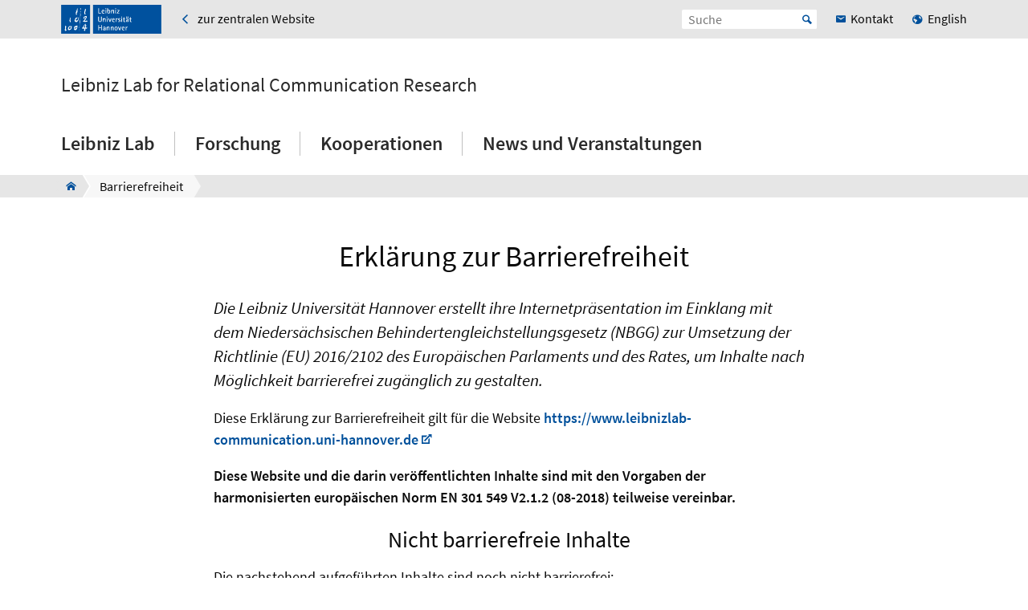

--- FILE ---
content_type: text/html; charset=utf-8
request_url: https://www.leibnizlab-communication.uni-hannover.de/de/barrierefreiheit
body_size: 6363
content:
<!DOCTYPE html>
<html xmlns="http://www.w3.org/1999/xhtml" xml:lang="de" lang="de" class="js pl">
<head>

<meta charset="utf-8">
<!-- 
	This website is powered by TYPO3 - inspiring people to share!
	TYPO3 is a free open source Content Management Framework initially created by Kasper Skaarhoj and licensed under GNU/GPL.
	TYPO3 is copyright 1998-2026 of Kasper Skaarhoj. Extensions are copyright of their respective owners.
	Information and contribution at https://typo3.org/
-->


<link rel="shortcut icon" href="/fileadmin/site-templates/logos/luh_logo_196.png" type="image/png">

<meta name="generator" content="TYPO3 CMS" />
<meta name="robots" content="index,follow" />
<meta name="viewport" content="width=device-width, initial-scale=1.0" />
<meta property="og:site_name" content="Leibniz Universität Hannover" />
<meta name="twitter:card" content="summary" />


<link rel="stylesheet" type="text/css" href="/typo3temp/assets/css/c95887218e.css?1755787437" media="all">
<link rel="stylesheet" type="text/css" href="/typo3conf/ext/t3luhepv/Resources/Public/Css/t3luhepv-min.css?1765176835" media="all">
<link rel="stylesheet" type="text/css" href="/typo3conf/ext/t3luhpublications/Resources/Public/Css/t3luhpublications-min.css?1718704214" media="all">
<link rel="stylesheet" type="text/css" href="/typo3conf/ext/t3luhresprojects/Resources/Public/Css/t3luhresproject-min.css?1728387542" media="all">
<link rel="stylesheet" type="text/css" href="/typo3conf/ext/t3luhunisearch/Resources/Public/css/t3luhunisearch-min.css?1730111149" media="all">
<link rel="stylesheet" type="text/css" href="/typo3conf/ext/luh_website/Resources/Public/Build/Css/page_decentral_facility.min.css?1764766615" media="all">



<script src="/typo3conf/ext/luh_website/Resources/Public/Build/JavaScript/app.min.js?1764766615"></script>


<title>Barrierefreiheit&nbsp;&ndash;&nbsp;Leibniz Lab for Relational Communication Research&nbsp;&ndash;&nbsp;Leibniz Universität Hannover</title>
<link rel="apple-touch-icon" href="/fileadmin/site-templates/logos/luh_logo_196.png">
<link rel="canonical" href="https://www.leibnizlab-communication.uni-hannover.de/de/barrierefreiheit"/>

<link rel="alternate" hreflang="de-DE" href="https://www.leibnizlab-communication.uni-hannover.de/de/barrierefreiheit"/>
<link rel="alternate" hreflang="en-GB" href="https://www.leibnizlab-communication.uni-hannover.de/en/barrierefreiheit"/>
<link rel="alternate" hreflang="x-default" href="https://www.leibnizlab-communication.uni-hannover.de/de/barrierefreiheit"/>
</head>
<body>


<div class="off-canvas-wrapper">
	<div class="off-canvas-content" data-off-canvas-content>

		


		<div class="o-shaded">
			
	<div class="row c-topbar c-topbar--big" style="position: static">
		<div class="column c-topbar__element">
			

			
				
						<a href="http://www.uni-hannover.de" title="Leibniz Universität Hannover" class="c-topbar__item">
							<img class="c-logo__image" alt="Leibniz Universität Hannover" src="/typo3conf/ext/luh_website/Resources/Public/Images/Logo/luh_logo.svg" width="125" height="36" />
						</a>
					
			

			

			


	
			<a href="https://www.uni-hannover.de" class="c-link u-icon u-icon--arrow-left show-for-medium c-topbar__item c-topbar__link">
				<span>zur zentralen Website</span>
			</a>
		


			

			
		</div>

		<div class="columns shrink c-topbar__element c-topbar__element--right align-right">
			
				


		
				


    
        
            <span></span>
        
            
                    <a href="/en/barrierefreiheit" role="menuitem" tabindex="0"
                       class="show-for-small-only c-link c-topbar__item
                c-topbar__item--align-right u-icon u-icon--earth2 c-topbar__link">English</a>
                
        
    

			
	
			

			
	<div class="c-topbar__item c-topbar__item--align-right" role="search">
		<form method="get" name="searchform" action="/de/suche-1">

			<label for="search-open" class="c-searchbox__label c-topbar__link u-icon u-icon--search hide-for-medium" aria-label="Suche öffnen" tabindex="-1"></label>

			<input id="search-open" class="c-searchbox--icon" aria-label="Suche öffnen" type="checkbox">

			<div class="c-searchbox o-brand">
				<input class="c-searchbox__input searchfield t3luhunisearch_textfield"
				       placeholder="Suche"
				       type="text"
				       name="tx_t3luhunisearch_search[input_name_searchstring]">
				<button type="submit" class="c-searchbox__button" aria-label="Suche starten">Start</button>
			</div>
		</form>
	</div>



			
				<a href="/de/leibniz-lab/kontakt-und-anfahrt" class="c-link c-topbar__item c-topbar__item--align-right show-for-xlarge c-topbar__link c-link--contact"><span>Kontakt</span></a>
			

			


		
				


    
        
            <span></span>
        
            
                    <a href="/en/barrierefreiheit" role="menuitem" tabindex="0"
                       class="show-for-medium c-link c-topbar__item
                c-topbar__item--align-right u-icon u-icon--earth2 c-topbar__link">English</a>
                
        
    

			
	
		</div>
	</div>

		</div>
	






		<header class="row">
	<div class="column small-12">
		<div class="c-header c-header--decentral">

			<div class="c-identity">
				
					<div class="c-identity__title small-order-2">
						
		<a href="/de/" class="c-identity__text">
			Leibniz Lab for Relational Communication Research
		</a>
	

					</div>
				

				
			</div>

			<div class="c-header__menu">
				<a href="#" class="c-burger c-burger--decentral" data-toggle="offCanvas" aria-label="Menü öffnen" tabindex="0">
	<svg role="img" shape-rendering="crispEdges">
		<use xlink:href="/typo3conf/ext/luh_website/Resources/Public/Images/Icon/menu7.svg#icon-menu7"></use>
	</svg>
</a>

				


		<nav class="c-navigation-main c-navigation-main--full-width">
			
	
		
			
					
							<div class="c-navigation-main__item is-first   "
								 data-dropdown-trigger="main-navigation-3042" tabindex="0" aria-haspopup="true">
								<span class="c-navigation-main__link">Leibniz Lab</span>
							</div>
							<div class="c-dropdown c-dropdown--menu o-shaded show-for-large" data-dropdown-selector="main-navigation-3042" aria-label="submenu">
								<div class="c-dropdown__container">
									<div class="c-section-menu__header">
										<div class="row c-section-menu__header-content">
											<div class="column medium-3 c-section-menu">
												<div class="c-dropdown__title">Leibniz Lab</div>
											</div>
											<div class="column medium-3 c-section-menu">
												<a href="/de/leibniz-lab" class="c-link--overview u-icon u-icon--stack-empty"><span>Zur Übersicht</span></a>
											</div>
											<div class="column medium-3 c-section-menu"></div>
											<div class="column medium-3 c-section-menu">
												<button class="c-button--close float-right" data-dropdown-close="main-navigation" tabindex="-1">
													Menü schließen
												</button>
											</div>
											<div class="c-section-menu__border"></div>
										</div>
									</div>

									<div class="row c-section-menu__content">
										
											
<div class="columns small-3 c-section-menu">
	
		
			<a href="/de/leibniz-lab/personenverzeichnis" class="c-section-menu__link u-text--hyphens" tabindex="0">
				<span>Personenverzeichnis</span>
			</a>
		
	
		
	
		
	
</div>
											
<div class="columns small-3 c-section-menu">
	
		
	
		
			<a href="/de/leibniz-lab/organisation-struktur" class="c-section-menu__link u-text--hyphens" tabindex="0">
				<span>Organisation &amp; Struktur</span>
			</a>
		
	
		
	
</div>
											
<div class="columns small-3 c-section-menu">
	
		
	
		
	
		
			<a href="/de/leibniz-lab/kontakt-und-anfahrt" class="c-section-menu__link u-text--hyphens" tabindex="0">
				<span>Kontakt und Anfahrt</span>
			</a>
		
	
</div>
											
<div class="columns small-3 c-section-menu">
	
		
	
		
	
		
	
</div>
										
									</div>
								</div>
							</div>
						
				
		
			
					
							<div class="c-navigation-main__item    "
								 data-dropdown-trigger="main-navigation-3041" tabindex="0" aria-haspopup="true">
								<span class="c-navigation-main__link">Forschung</span>
							</div>
							<div class="c-dropdown c-dropdown--menu o-shaded show-for-large" data-dropdown-selector="main-navigation-3041" aria-label="submenu">
								<div class="c-dropdown__container">
									<div class="c-section-menu__header">
										<div class="row c-section-menu__header-content">
											<div class="column medium-3 c-section-menu">
												<div class="c-dropdown__title">Forschung</div>
											</div>
											<div class="column medium-3 c-section-menu">
												<a href="/de/forschung" class="c-link--overview u-icon u-icon--stack-empty"><span>Zur Übersicht</span></a>
											</div>
											<div class="column medium-3 c-section-menu"></div>
											<div class="column medium-3 c-section-menu">
												<button class="c-button--close float-right" data-dropdown-close="main-navigation" tabindex="-1">
													Menü schließen
												</button>
											</div>
											<div class="c-section-menu__border"></div>
										</div>
									</div>

									<div class="row c-section-menu__content">
										
											
<div class="columns small-3 c-section-menu">
	
		
			<a href="/de/forschung/projekte" class="c-section-menu__link u-text--hyphens" tabindex="0">
				<span>Projekte</span>
			</a>
		
	
		
	
		
	
</div>
											
<div class="columns small-3 c-section-menu">
	
		
	
		
			<a href="/de/forschung/lab-historie" class="c-section-menu__link u-text--hyphens" tabindex="0">
				<span>Lab-Historie</span>
			</a>
		
	
		
	
</div>
											
<div class="columns small-3 c-section-menu">
	
		
	
		
	
		
			<a href="/de/forschung/infos-fuer-teilnehmende-und-eltern" class="c-section-menu__link u-text--hyphens" tabindex="0">
				<span>Infos für Teilnehmende und Eltern</span>
			</a>
		
	
</div>
											
<div class="columns small-3 c-section-menu">
	
		
	
		
	
		
	
</div>
										
									</div>
								</div>
							</div>
						
				
		
			
					
							<div class="c-navigation-main__item    "
								 tabindex="0" aria-haspopup="true">
								<a href="/de/kooperationen" class="c-navigation-main__link">Kooperationen</a>
							</div>
						
				
		
			
					
							<div class="c-navigation-main__item  is-last  "
								 data-dropdown-trigger="main-navigation-3045" tabindex="0" aria-haspopup="true">
								<span class="c-navigation-main__link">News und Veranstaltungen</span>
							</div>
							<div class="c-dropdown c-dropdown--menu o-shaded show-for-large" data-dropdown-selector="main-navigation-3045" aria-label="submenu">
								<div class="c-dropdown__container">
									<div class="c-section-menu__header">
										<div class="row c-section-menu__header-content">
											<div class="column medium-3 c-section-menu">
												<div class="c-dropdown__title">News und Veranstaltungen</div>
											</div>
											<div class="column medium-3 c-section-menu">
												<a href="/de/news-und-veranstaltungen" class="c-link--overview u-icon u-icon--stack-empty"><span>Zur Übersicht</span></a>
											</div>
											<div class="column medium-3 c-section-menu"></div>
											<div class="column medium-3 c-section-menu">
												<button class="c-button--close float-right" data-dropdown-close="main-navigation" tabindex="-1">
													Menü schließen
												</button>
											</div>
											<div class="c-section-menu__border"></div>
										</div>
									</div>

									<div class="row c-section-menu__content">
										
											
<div class="columns small-3 c-section-menu">
	
		
			<a href="/de/news-und-veranstaltungen/news" class="c-section-menu__link u-text--hyphens" tabindex="0">
				<span>News</span>
			</a>
		
	
</div>
											
<div class="columns small-3 c-section-menu">
	
		
	
</div>
											
<div class="columns small-3 c-section-menu">
	
		
	
</div>
											
<div class="columns small-3 c-section-menu">
	
		
	
</div>
										
									</div>
								</div>
							</div>
						
				
		
		
			
		
			
		
			
		
			
		
	

		</nav>
	




			</div>
		</div>
	</div>
</header>
		
			
					



<div class="c-breadcrumb__wrap show-for-large">
    <div class="c-breadcrumb">
        <div class="row">
            <div class="column">
                <div class="c-breadcrumb-list">
                    <div class="c-breadcrumb-list__items">
                        <div class="c-breadcrumb-list__item c-breadcrumb-list__item--pre">&nbsp;</div>
                        <a href="/de/" class="c-breadcrumb-list__item c-breadcrumb-list__item--home show-for-large"><span class="c-breadcrumb-list__wrap u-icon u-icon--home2">Leibniz Lab for Relational Communication Research</span></a>
                        
                            
                                    <div class="c-breadcrumb-list__item">
                                        <span class="c-breadcrumb-list__wrap">Barrierefreiheit</span>
                                    </div>
                                
                        
                    </div>
                </div>
            </div>
        </div>
    </div>
					



				</div>
			

		


			<main class="c-section__wrapper">
				
					

		
				
				
						
								<div id="c133946" class="c-section">
									<div class="row">
										<div class="column">
											
													

	
		
				
			

		

		<h1 class="c-headline c-headline--h1 u-text--hyphens">

        Erklärung zur Barrierefreiheit
    </h1>
	


		

		




		
				
			
	


												
											
	
		<div class="row align-center c-section__grid-indent" >
			
				
						<div class="small-12 medium-8 column c-section-grid__column">
							
								

		
				<div id="c133947" class="c-section__element">
					
							<div class="c-headline__equalizer" data-mh="ce-headline-133946">
								

	


							</div>
						
					
	<div class="c-text-media
">
		





















		
			<div class="c-text-media__text">
				<p><span class="c-text--intro">Die Leibniz Universität Hannover erstellt ihre Internetpräsentation im Einklang mit dem Niedersächsischen Behindertengleichstellungsgesetz (NBGG) zur Umsetzung der Richtlinie (EU) 2016/2102 des Europäischen Parlaments und des Rates, um Inhalte nach Möglichkeit barrierefrei zugänglich zu gestalten.</span>
</p>
<p>Diese Erklärung zur Barrierefreiheit gilt für die Website <a href="https://www.leibnizlab-communication.uni-hannover.de" target="_blank" class="c-link c-link--extern">https://www.leibnizlab-communication.uni-hannover.de</a>
</p>
<p><b>Diese Website und die darin veröffentlichten Inhalte sind mit den Vorgaben der harmonisierten europäischen Norm EN 301 549 V2.1.2 (08-2018) teilweise vereinbar.</b>
</p>
<h2>Nicht barrierefreie Inhalte</h2>
<p>Die nachstehend aufgeführten Inhalte sind noch nicht barrierefrei:</p><ul><li>In den Webauftritt eingebundene PDF-Dokumente</li><li>In den Webauftritt eingebundene Videos</li><li>In den Webauftritt eingebundene Grafiken</li><li>Einige Bereiche und Inhaltselemente der Webseiten (Template-Elemente)</li></ul><h2>Begründung</h2><ul><li>Aufgrund der großen Anzahl bereitgestellter PDF-Dokumente, die vor dem 23.09.2018 erstellt wurden, konnten diese bislang nicht in ein barrierefreies Format überführt werden. Sie werden sukzessive angepasst.</li><li>Die Bereitstellung der Videos mit einer Audiodeskription konnte bislang nicht realisiert werden. Auch hier ist eine Anpassung in Planung.</li><li>Dokumente, die von universitätsexternen Organisationen bereitgestellt werden, sind u. U. nicht barrierefrei. </li><li>Einige Bereiche und Inhaltselemente der Webseiten (Template-Elemente) sind noch nicht vollständig barrierefrei. Diese Einschränkungen bei der Barrierefreiheit werden sukzessive in den laufenden Updates und insbesondere umfangreichen Upgrades möglichst umfassend behoben.</li></ul><h2>Erstellung dieser Erklärung zur Barrierefreiheit</h2>
<p>Die Einschätzung bezüglich der veröffentlichten Inhalte basiert auf einer Selbstbewertung. Das den Webseiten zugrundeliegende Template (technisches Grundgerüst) wurde von einer externen Prüfstelle auf Konformität mit der WCAG 2.1, Konformitätsstufe AA getestet. Diese Erklärung wird jährlich aktualisiert. 
</p>
<h2>Feedback und Kontaktangaben</h2>
<p>Über folgenden Kontakt können Sie Mängel in Bezug auf die Einhaltung der Barrierefreiheitsanforderungen mitteilen:
</p>
<p>Leibniz Universität Hannover<br> Hochschulbüro für Chancenvielfalt<br> Wilhelm-Busch-Str. 4<br> 30167 Hannover<br>E-Mail: <a href="javascript:linkTo_UnCryptMailto(%27nbjmup%2BcbssjfsfgsfjAvoj.iboopwfs%5C%2Fef%27);">barrierefrei@uni-hannover.de</a>
</p>
<h2>Schlichtungsverfahren</h2>
<p>Bei nicht zufriedenstellenden Antworten aus oben genannter Kontaktmöglichkeit können Sie bei der Schlichtungsstelle, eingerichtet bei der Landesbeauftragten für Menschen mit Behinderungen in Niedersachsen, einen Antrag auf Einleitung eines Schlichtungsverfahrens nach dem Niedersächsischen Behindertengleichstellungsgesetz (NBGG) stellen. 
</p>
<p>Die Schlichtungsstelle nach § 9 d NBGG hat die Aufgabe, Streitigkeiten zwischen Menschen mit Behinderungen und öffentlichen Stellen des Landes Niedersachsen, zum Thema Barrierefreiheit in der IT, beizulegen. Das Schlichtungsverfahren ist kostenlos. Es muss kein Rechtsbeistand eingeschaltet werden. 
</p>
<p>Direkt kontaktieren können Sie die Schlichtungsstelle unter Telefon: 0511/120-4010 oder E-Mail: <a href="javascript:linkTo_UnCryptMailto(%27nbjmup%2BtdimjdiuvohttufmmfAnt%5C%2Fojfefstbditfo%5C%2Fef%27);">schlichtungsstelle@ms.niedersachsen.de</a>. </p>
			</div>
		
	</div>

					


				</div>
			

	


							
						</div>
					
			
		</div>
	

											


										</div>
									</div>
								</div>
							
					
			

	


				

				
						
					
			</main>

		

<div class="o-footer__wrap">

	<div class="row">
		<div class="column small-12">
			<p class="c-text--copyright">
				Letzte Änderung:
				
						13.09.21
					
				
						<span class="c-print u-icon u-icon--printer" onclick="javascript:window.print()">
								<span  class=" o-footer__link c-print__link">
									Druckversion
								</span>
						</span>
					

			</p>

		</div>
	</div>

	<div class="o-footer">

		
			<div class="row o-footer__section">
				<div class="column small-12">
					

		
				
				
						
								<div id="c18068" class="c-section">
									<div class="row">
										<div class="column">
											
													

	


												
											
	<div class="row c-section-grid--33-33-33">
		<div class="column small-12 medium-4 large-4 c-section-grid__column c-section-grid__column--no-child ">
			
		</div>
		<div class="column small-12 medium-4 large-4 c-section-grid__column  ">
			

		
				<div id="c20934" class="c-section__element">
					
							<div class="c-headline__equalizer" data-mh="ce-headline-18068">
								

	


							</div>
						
					
	<div class="c-text-media
">
		





















		
	</div>

					


				</div>
			

	


		</div>
		<div class="column small-12 medium-4 large-4 c-section-grid__column  ">
			

		
				<div id="c20935" class="c-section__element">
					
							<div class="c-headline__equalizer" data-mh="ce-headline-18068">
								

	


							</div>
						
					
	<div class="c-text-media
">
		





















		
	</div>

					


				</div>
			

	


		</div>
	</div>

											


										</div>
									</div>
								</div>
							
					
			

	


				</div>
			</div>
		

		<div class="row o-footer__section">
			<div class="columns small-12 medium-12 shrink align-self-top">
				<div class="c-headline c-headline--normal">So erreichen Sie uns</div>

				
					<div class="show-for-small-only">
						
	<a href="/de/leibniz-lab/kontakt-und-anfahrt" class="c-button c-button--footer">
		<span class="u-icon u-icon--envelop5">Kontakt</span>
	</a>

					</div>
				

				<ul class="c-simple-list c-simple-list--horizontal c-footer__list--buttons">
					
						<li class="show-for-medium">
	<a href="/de/leibniz-lab/kontakt-und-anfahrt" class="c-button c-button--footer">
		<span class="u-icon u-icon--envelop5">Kontakt</span>
	</a>
</li>
					

					

					

					

					

					

					

					

					
				</ul>
			</div>

			<div class="columns small-12 medium-12 large-expand align-self-bottom">
				<ul class="c-simple-list c-simple-list--horizontal c-footer__list--menu">
					
						<li>
							
	&copy; 2026:&nbsp;
	<a href="https://www.uni-hannover.de/de/copyright/" class="o-footer__link">
		Leibniz Universität Hannover
	</a>

						</li>
					

					

					
						<li>
							<a href="/de/impressum" title="Impressum" class="o-footer__link">
								Impressum
							</a>
						</li>
					

					
						<li>
							<a href="https://www.uni-hannover.de/de/datenschutzerklaerung/" title="Datenschutz" class="o-footer__link">
								Datenschutz
							</a>
						</li>
					
					
						
							<li>
								<a href="/de/barrierefreiheit" title="Barrierefreiheit" class="o-footer__link">
									Barrierefreiheit
								</a>
							</li>
						
							<li>
								<a href="/de/sitemap" title="Sitemap" class="o-footer__link">
									Sitemap
								</a>
							</li>
						
					
				</ul>
			</div>
		</div>
	</div>

</div>

<div id="top-button" class="js-hidden">
	<div class="c-button c-button--to-top u-icon--arrow-up js-scroll-to-top"></div>
</div>








	</div>

	
		


<div id="offCanvas" class="off-canvas position-right" data-off-canvas data-auto-focus="true"
	     xmlns:f="http://www.w3.org/1999/html"><div class="o-shaded offcanvas"><ul class="vertical menu offcanvas-menu" data-drilldown data-parent-link="true" role="menu" data-offcanvas-content><li data-off-canvas-xhr-item><div class="offcanvas__head row column"><div class="c-headline c-headline--medium"><div data-offcanvas-title>Menü</div><button class="close-button"
																		aria-label="Menü schließen"
																		type="button" data-close><span aria-hidden="true">&times;</span></button></div></div></li><li data-off-canvas-xhr-item class="offcanvas-menu__has-children offcanvas-menu__item offcanvas-menu__item--primary"><a tabindex="0" data-offcanvas-trigger="true" class="c-link   " href="/de/?tx_luhwebsite_mobilenav%5Baction%5D=show&amp;tx_luhwebsite_mobilenav%5Bcontroller%5D=OffCanvas&amp;tx_luhwebsite_mobilenav%5Buid%5D=3042&amp;type=1513087837&amp;cHash=689686d934eedfa8a1579c06f60bf8a6"><span>Leibniz Lab</span></a></li><li data-off-canvas-xhr-item class="offcanvas-menu__has-children offcanvas-menu__item offcanvas-menu__item--primary"><a tabindex="0" data-offcanvas-trigger="true" class="c-link   " href="/de/?tx_luhwebsite_mobilenav%5Baction%5D=show&amp;tx_luhwebsite_mobilenav%5Bcontroller%5D=OffCanvas&amp;tx_luhwebsite_mobilenav%5Buid%5D=3041&amp;type=1513087837&amp;cHash=102f9590784e6c11c670b7a7dd504442"><span>Forschung</span></a></li><li data-off-canvas-xhr-item class=" offcanvas-menu__item offcanvas-menu__item--primary"><a tabindex="0" class="c-link   " href="/de/kooperationen"><span>Kooperationen</span></a></li><li data-off-canvas-xhr-item class="offcanvas-menu__has-children offcanvas-menu__item offcanvas-menu__item--primary offcanvas-menu__item--last"><a tabindex="0" data-offcanvas-trigger="true" class="c-link   " href="/de/?tx_luhwebsite_mobilenav%5Baction%5D=show&amp;tx_luhwebsite_mobilenav%5Bcontroller%5D=OffCanvas&amp;tx_luhwebsite_mobilenav%5Buid%5D=3045&amp;type=1513087837&amp;cHash=717240b577bfaee612b3aec92e4819aa"><span>News und Veranstaltungen</span></a></li><li class="offcanvas-menu__spacer"></li><li class="offcanvas-menu__item offcanvas-menu__item--secondary"><a href="https://www.uni-hannover.de" class="c-link u-icon u-icon--home2" tabindex="0">
					zur zentralen Website
				</a></li><li class="offcanvas-menu__item offcanvas-menu__item--secondary"><a href="/de/leibniz-lab/kontakt-und-anfahrt" class="c-link c-link--contact" tabindex="0"><span>Kontakt</span></a></li></ul></div></div>
	
</div><!-- Matomo -->
<script>
  var _paq = window._paq = window._paq || [];
  if (window.location.href.indexOf("tx_t3luhunisearch") > -1) {
    params = new URLSearchParams(document.location.search);
    keyword = params.get("tx_t3luhunisearch_search[input_name_searchstring]");
    category = params.get("tx_t3luhunisearch_search[rrznunisearch_input_sitename]");
    if (document.getElementsByClassName("no_results")[0]){
      var searchCount = 0;
    }else{
      var searchCount = 1;
    }
   _paq.push(['trackSiteSearch',keyword, category, searchCount ]);
  }else if (window.location.href.indexOf("/de/vademecum") > -1) {
     keyword = document.getElementsByName("tx_rrznvademecum_vademecum[searchString]")[0].value;
     category = "vademecum";
     if (document.getElementsByClassName("no_results")[0]){
       var searchCount = 0;
     }else{
       var searchCount = 1;
     }
     _paq.push(['trackSiteSearch',keyword, category, searchCount ]);
   }else{
     _paq.push(['trackPageView']);
   }

  _paq.push(["disableCookies"]);
  _paq.push(['enableLinkTracking']);
  (function() {
    var u="https://www.webstats-phil.uni-hannover.de/";
    _paq.push(['setTrackerUrl', u+'matomo.php']);
    _paq.push(['setSiteId', '97']);
    var d=document, g=d.createElement('script'), s=d.getElementsByTagName('script')[0];
    g.async=true; g.src=u+'matomo.js'; s.parentNode.insertBefore(g,s);
  })();
</script>
<noscript><p><img src="https://www.webstats-phil.uni-hannover.de/matomo.php?idsite=97&amp;rec=1" style="border:0;" alt="" /></p></noscript>
<!-- End Matomo Code -->
<script src="/typo3conf/ext/t3luhunisearch/Resources/Public/JavaScript/t3luhunisearch-min.js?1730111149"></script>
<script src="/typo3conf/ext/t3luhepv/Resources/Public/JavaScript/t3luhepv-min.js?1765176835"></script>
<script src="/typo3conf/ext/t3luhpublications/Resources/Public/JavaScript/filter.js?1718704214"></script>
<script src="/typo3conf/ext/t3luhresprojects/Resources/Public/JavaScript/filter.js?1728387542"></script>


</body>
</html>